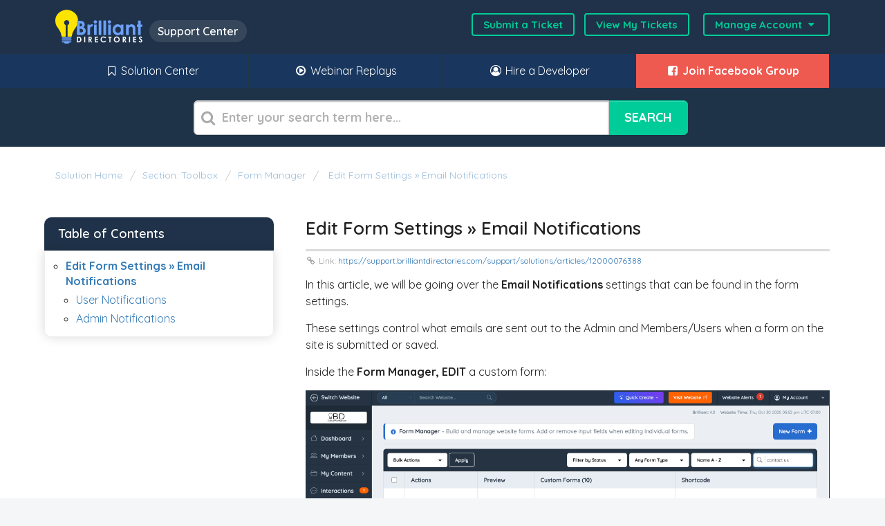

--- FILE ---
content_type: text/html; charset=utf-8
request_url: https://bootstrap.brilliantdirectories.com/support/solutions/articles/12000076388-edit-form-settings-email-notifications
body_size: 16048
content:
<!DOCTYPE html>
       
        <!--[if lt IE 7]><html class="no-js ie6 dew-dsm-theme " lang="en" dir="ltr" data-date-format="non_us"><![endif]-->       
        <!--[if IE 7]><html class="no-js ie7 dew-dsm-theme " lang="en" dir="ltr" data-date-format="non_us"><![endif]-->       
        <!--[if IE 8]><html class="no-js ie8 dew-dsm-theme " lang="en" dir="ltr" data-date-format="non_us"><![endif]-->       
        <!--[if IE 9]><html class="no-js ie9 dew-dsm-theme " lang="en" dir="ltr" data-date-format="non_us"><![endif]-->       
        <!--[if IE 10]><html class="no-js ie10 dew-dsm-theme " lang="en" dir="ltr" data-date-format="non_us"><![endif]-->       
        <!--[if (gt IE 10)|!(IE)]><!--><html class="no-js  dew-dsm-theme " lang="en" dir="ltr" data-date-format="non_us"><!--<![endif]-->
	<head>
		
		<meta name="google-site-verification" content="f32KtrP5vQsWMiWMxIhqeVPbF6AOSyoPPgx6INCRxU8" />

<!-- Google Tag Manager -->
<script>(function(w,d,s,l,i){w[l]=w[l]||[];w[l].push({'gtm.start':
                                                      new Date().getTime(),event:'gtm.js'});var f=d.getElementsByTagName(s)[0],
    j=d.createElement(s),dl=l!='dataLayer'?'&l='+l:'';j.async=true;j.src=
      'https://www.googletagmanager.com/gtm.js?id='+i+dl;f.parentNode.insertBefore(j,f);
                            })(window,document,'script','dataLayer','GTM-5DZTHKJ');</script>
<!-- End Google Tag Manager -->

<!-- Title for the page -->
<title>Edit Form Settings » Email Notifications | Brilliant Directories Documentation | BD Support</title>

<!-- Meta information -->

      <meta charset="utf-8" />
      <meta http-equiv="X-UA-Compatible" content="IE=edge,chrome=1" />
      <meta name="description" content= "" />
      <meta name="author" content= "" />
       <meta property="og:title" content="Edit Form Settings » Email Notifications" />  <meta property="og:url" content="https://bootstrap.brilliantdirectories.com/support/solutions/articles/12000076388-edit-form-settings-email-notifications" />  <meta property="og:description" content=" In this article, we will be going over the Email Notifications settings that can be found in the form settings.     These settings control what emails are sent out to the Admin and Members/Users when a form on the site is submitted or saved.     ..." />  <meta property="og:image" content="https://s3.amazonaws.com/cdn.freshdesk.com/data/helpdesk/attachments/production/5028891355/logo/EA2KxCiHtcWB0PVaSB1EwU7oooQtzQ3jYA.png?X-Amz-Algorithm=AWS4-HMAC-SHA256&amp;amp;X-Amz-Credential=AKIAS6FNSMY2XLZULJPI%2F20251229%2Fus-east-1%2Fs3%2Faws4_request&amp;amp;X-Amz-Date=20251229T185807Z&amp;amp;X-Amz-Expires=604800&amp;amp;X-Amz-SignedHeaders=host&amp;amp;X-Amz-Signature=33f60358b07644b32ac1fe3ee405e38b40b9e5e2ac83cbf279e5a47d51d39585" />  <meta property="og:site_name" content="Brilliant Directories" />  <meta property="og:type" content="article" />  <meta name="twitter:title" content="Edit Form Settings » Email Notifications" />  <meta name="twitter:url" content="https://bootstrap.brilliantdirectories.com/support/solutions/articles/12000076388-edit-form-settings-email-notifications" />  <meta name="twitter:description" content=" In this article, we will be going over the Email Notifications settings that can be found in the form settings.     These settings control what emails are sent out to the Admin and Members/Users when a form on the site is submitted or saved.     ..." />  <meta name="twitter:image" content="https://s3.amazonaws.com/cdn.freshdesk.com/data/helpdesk/attachments/production/5028891355/logo/EA2KxCiHtcWB0PVaSB1EwU7oooQtzQ3jYA.png?X-Amz-Algorithm=AWS4-HMAC-SHA256&amp;amp;X-Amz-Credential=AKIAS6FNSMY2XLZULJPI%2F20251229%2Fus-east-1%2Fs3%2Faws4_request&amp;amp;X-Amz-Date=20251229T185807Z&amp;amp;X-Amz-Expires=604800&amp;amp;X-Amz-SignedHeaders=host&amp;amp;X-Amz-Signature=33f60358b07644b32ac1fe3ee405e38b40b9e5e2ac83cbf279e5a47d51d39585" />  <meta name="twitter:card" content="summary" />  <link rel="canonical" href="https://bootstrap.brilliantdirectories.com/support/solutions/articles/12000076388-edit-form-settings-email-notifications" /> 

<!-- Responsive setting -->
<link rel="apple-touch-icon" href="https://s3.amazonaws.com/cdn.freshdesk.com/data/helpdesk/attachments/production/5028891372/fav_icon/favicon.png" />
        <link rel="apple-touch-icon" sizes="72x72" href="https://s3.amazonaws.com/cdn.freshdesk.com/data/helpdesk/attachments/production/5028891372/fav_icon/favicon.png" />
        <link rel="apple-touch-icon" sizes="114x114" href="https://s3.amazonaws.com/cdn.freshdesk.com/data/helpdesk/attachments/production/5028891372/fav_icon/favicon.png" />
        <link rel="apple-touch-icon" sizes="144x144" href="https://s3.amazonaws.com/cdn.freshdesk.com/data/helpdesk/attachments/production/5028891372/fav_icon/favicon.png" />
        <meta name="viewport" content="width=device-width, initial-scale=1.0, maximum-scale=5.0, user-scalable=yes" /> 

<link href='https://fonts.googleapis.com/css?family=Quicksand:300,400,600,700,800,900' rel='stylesheet' type="text/css">
<link rel="stylesheet" href="https://maxcdn.bootstrapcdn.com/font-awesome/4.7.0/css/font-awesome.min.css" integrity="sha384-wvfXpqpZZVQGK6TAh5PVlGOfQNHSoD2xbE+QkPxCAFlNEevoEH3Sl0sibVcOQVnN" crossorigin="anonymous">

<!-- Fancybox for Image Pop Ups -->
<script src="https://cdn.jsdelivr.net/npm/jquery@3.4.1/dist/jquery.min.js"></script>
<link rel="stylesheet" href="https://cdn.jsdelivr.net/gh/fancyapps/fancybox@3.5.7/dist/jquery.fancybox.min.css" />
<script src="https://cdn.jsdelivr.net/gh/fancyapps/fancybox@3.5.7/dist/jquery.fancybox.min.js"></script>

<!-- Jquery for Table of Contents in Articles -->
<script src="https://code.jquery.com/jquery-3.6.0.min.js"></script>

<!-- We redirect from /support/home to /support/solutions here -->

		
		<!-- Adding meta tag for CSRF token -->
		<meta name="csrf-param" content="authenticity_token" />
<meta name="csrf-token" content="EZeZhajXaGdaZkQBug2GMzPYGdEs7QDCeqyyEVCYpoqZZtjK9/kTL7XiN/mfUlQqaJRDYuVTtxZN9TlK0pupCg==" />
		<!-- End meta tag for CSRF token -->
		
		<!-- Fav icon for portal -->
		<link rel='shortcut icon' href='https://s3.amazonaws.com/cdn.freshdesk.com/data/helpdesk/attachments/production/5028891372/fav_icon/favicon.png' />

		<!-- Base stylesheet -->
 
		<link rel="stylesheet" media="print" href="https://assets7.freshdesk.com/assets/cdn/portal_print-6e04b27f27ab27faab81f917d275d593fa892ce13150854024baaf983b3f4326.css" />
	  		<link rel="stylesheet" media="screen" href="https://assets2.freshdesk.com/assets/cdn/portal_utils-f2a9170fce2711ae2a03e789faa77a7e486ec308a2367d6dead6c9890a756cfa.css" />

		
		<!-- Theme stylesheet -->

		<link href="/support/theme.css?v=4&amp;d=1765176508" media="screen" rel="stylesheet" type="text/css">

		<!-- Google font url if present -->
		<link href='https://fonts.googleapis.com/css?family=Open+Sans:regular,italic,600,700,700italic|Roboto+Condensed:regular,italic,700,700italic' rel='stylesheet' type='text/css' nonce='AUAugHPKWSPIf8G7KNmKPQ=='>

		<!-- Including default portal based script framework at the top -->
		<script src="https://assets7.freshdesk.com/assets/cdn/portal_head_v2-d07ff5985065d4b2f2826fdbbaef7df41eb75e17b915635bf0413a6bc12fd7b7.js"></script>
		<!-- Including syntexhighlighter for portal -->
		<script src="https://assets3.freshdesk.com/assets/cdn/prism-841b9ba9ca7f9e1bc3cdfdd4583524f65913717a3ab77714a45dd2921531a402.js"></script>

		

		<!-- Access portal settings information via javascript -->
		 <script type="text/javascript">     var portal = {"language":"en","name":"Brilliant Directories","contact_info":"","current_page_name":"article_view","current_tab":"solutions","vault_service":{"url":"https://vault-service.freshworks.com/data","max_try":2,"product_name":"fd"},"current_account_id":179049,"preferences":{"bg_color":"#253443","header_color":"#1f3249","help_center_color":"#f5f6f7","footer_color":"#34495e","tab_color":"#19375e","tab_hover_color":"#377ca8","btn_background":"#ffffff","btn_primary_background":"#2ab27b","base_font":"Open Sans","text_color":"#232323","headings_font":"Roboto Condensed","headings_color":"#232323","link_color":"#337ab7","link_color_hover":"#23527c","input_focus_ring_color":"#dddddd","non_responsive":"false"},"image_placeholders":{"spacer":"https://assets2.freshdesk.com/assets/misc/spacer.gif","profile_thumb":"https://assets4.freshdesk.com/assets/misc/profile_blank_thumb-4a7b26415585aebbd79863bd5497100b1ea52bab8df8db7a1aecae4da879fd96.jpg","profile_medium":"https://assets3.freshdesk.com/assets/misc/profile_blank_medium-1dfbfbae68bb67de0258044a99f62e94144f1cc34efeea73e3fb85fe51bc1a2c.jpg"},"falcon_portal_theme":false,"current_object_id":12000076388};     var attachment_size = 20;     var blocked_extensions = "";     var allowed_extensions = "";     var store = { 
        ticket: {},
        portalLaunchParty: {} };    store.portalLaunchParty.ticketFragmentsEnabled = false;    store.pod = "us-east-1";    store.region = "US"; </script> 


			
	</head>
	<body>
            	
		
		
		<div class="page">
	<!---
<div class=clear></div>
<style>
.downtime-banner {
background: #1ea69a!important;
color: #fff;
font-size: 16px;
padding: 10px 10px;
text-align: center;
display: block;
}
</style>
<div class="downtime-banner">IMPORTANT: One of the data centers which hosts our servers is experiencing a general internet connectivity issue.  We are working with the data center towards a resolution and affected sites will be back online as soon as the data center is able to restore connectivity</div>
<div class=clear></div>
--->
<!-- Black Friday Banner 
    <style>
        .holiday-promos-banner{background-color:#000;text-align:center;margin:0}
        .holiday-promos-link{width:100%;display:inline-block}
        .holiday-promos-link img{height:auto;vertical-align: middle;}
        .countdown{width:24%;}
        .main-banner{width:70%;}
        .promos-container {
            max-width: 1400px;
            margin: 0 auto;
        }
        @media screen and (max-width: 900px) {
            .countdown{display:none}
            .main-banner{content:url('https://www.brilliantdirectories.com/wp-content/uploads/2024/11/mobileBFbanner.webp');max-width:100%}
            .main-banner.cyber-week{content:url('https://www.brilliantdirectories.com/wp-content/uploads/2019/12/mobileCWbanner.jpg');max-width:100%}
        }
    </style>
    <div class="holiday-promos-banner">
        <div class="promos-container">
            <a target="_blank" href="https://www.brilliantdirectories.com/2025-black-friday-deals" class="holiday-promos-link">
                <img 
                class="hidden-mobile countdown" 
                src="https://i.countdownmail.com/3su33j.gif" 
                alt="Countdown to Holiday Deals">
                <img 
                class="main-banner" 
                src="https://www.brilliantdirectories.com/wp-content/uploads/2019/11/Black-Friday-Sale-2019-MP-2.jpg?new" 
                alt="Holiday Sale">
            </a>
        </div>
    </div>
-->    
    <!-- Cyber Week Banner
    <style>
        .holiday-promos-banner{background-color:#000;text-align:center;margin:0}
        .holiday-promos-link{width:100%;display:inline-block}
        .holiday-promos-link img{height:auto;vertical-align: middle;}
        .countdown{width:24%;}
        .main-banner{width:70%;}
        .promos-container {
            max-width: 1400px;
            margin: 0 auto;
        }
        @media screen and (max-width: 900px) {
            .countdown{display:none}
            .main-banner{content:url('https://www.brilliantdirectories.com/wp-content/uploads/2024/11/mobileBFbanner.webp');max-width:100%}
            .main-banner.cyber-week{content:url('https://www.brilliantdirectories.com/wp-content/uploads/2019/12/mobileCWbanner.jpg');max-width:100%}
        }
    </style>
    <div class="holiday-promos-banner">
        <div class="promos-container">
            <a target="_blank" href="https://www.brilliantdirectories.com/cyber-week-deals" class="holiday-promos-link">
                <img 
                class="hidden-mobile countdown" 
                src="http://i.countdownmail.com/3t5zl7.gif" 
                alt="Countdown to Holiday Deals">
                <img 
                class="main-banner cyber-week" 
                src="https://www.brilliantdirectories.com/wp-content/uploads/2019/12/Cyber-Monday-2019-Horizontal-Banner.jpg?new" 
                alt="Holiday Sale">
            </a>
        </div>
    </div>  --> 

<!-- Enable When Updating ChatBase to Hide Extra Text
<style>
.article-footer-content, img, iframe, #chatbase-message-bubbles, #chatbase-bubble-button, .banner, .page-tabs, .help-center.rounded-6, .breadcrumb, .sidebar.content.rounded-6, .footer.rounded-6 {
  display: none!important;
}
</style>
 --> 


<header class="banner">
  <div class="banner-wrapper">
    <div class="banner-title">
      <a href="/support/solutions" style="float: left;margin-right:10px;">
        <img src="https://www.brilliantdirectories.com/wp-content/uploads/2019/06/brilliant-directories-logo.svg">
      </a>
      <span class="ellipsis heading">Support Center</span>
    </div>
    <nav class="banner-nav">
      <a target="_blank" href="https://ww2.managemydirectory.com/admin/websiteDashboard.php?view=tickets&action=new">Submit a Ticket</a>
      <a target="_blank" href="https://ww2.managemydirectory.com/admin/websiteDashboard.php?view=tickets">View My Tickets</a>        
      <div class="action-links-container">
        Manage Account 
        <i class="fa fa-caret-down fa-fw" aria-hidden="true"></i>
        <div class="action-links">
           <div class="welcome">Welcome <b></b> </div>  <b><a href="/support/login"><b>Login</b></a></b> &nbsp;<b><a href="/support/signup"><b>Sign up</b></a></b>                  
        </div>
      </div>              
    </nav>
  </div>
</header>
<nav class="page-tabs" >
  
  <a data-toggle-dom="#header-tabs" href="#" data-animated="true" class="mobile-icon-nav-menu show-in-mobile"></a>
  <div class="nav-link" id="header-tabs">
    <a href="#"></a>
    <a href="/support/solutions">
      <i class="fa fa-bookmark-o fa-fw"></i>
      Solution Center
    </a>
    <a href="https://www.brilliantdirectories.com/blog/category/webinar-wednesday-replays" target="_blank"><i class="fa fa-play-circle-o fa-fw"></i> Webinar Replays</a>
    <a href="https://marketplace.brilliantdirectories.com/search_results" target="_blank"><i class="fa fa-user-circle-o fa-fw"></i> Hire a Developer</a>
    <a href="https://www.facebook.com/groups/BrilliantDirectories/" target="_blank" style="background:#ee5950;font-weight:bold;"><i class="fa fa-facebook-square fa-fw"></i> Join Facebook Group</a>
    
  </div>
  
</nav>

	
	<!-- Search and page links for the page -->
	
		<section class="help-center rounded-6">	
			<div class="hc-search">
				<div class="hc-search-c">
					<h2 class="heading hide-in-mobile">What Do You Need Help With?</h2>
					<form class="hc-search-form print--remove" autocomplete="off" action="/support/search/solutions" id="hc-search-form" data-csrf-ignore="true">
	<div class="hc-search-input">
	<label for="support-search-input" class="hide">Enter your search term here...</label>
		<input placeholder="Enter your search term here..." type="text"
			name="term" class="special" value=""
            rel="page-search" data-max-matches="10" id="support-search-input">
	</div>
	<div class="hc-search-button">
		<button class="btn btn-primary" aria-label="Search" type="submit" autocomplete="off">
			<i class="mobile-icon-search hide-tablet"></i>
			<span class="hide-in-mobile">
				Search
			</span>
		</button>
	</div>
</form>
				</div>
			</div>
		</section>
	

	<!-- Notification Messages -->
	 <div class="alert alert-with-close notice hide" id="noticeajax"></div> 

	<div class="c-wrapper">		
		<div class="bread-links" style="padding: 30px 3em 0;">
  <div class="breadcrumb">
    <a href="/support/solutions"> Solution home </a>
    <a href="/support/solutions/12000001521">Section: Toolbox</a>
    <a href="/support/solutions/folders/12000005710">Form Manager</a>
    <a title="Edit Form Settings » Email Notifications" href="https://support.brilliantdirectories.com/support/solutions/articles/12000076388-edit-form-settings-email-notifications">
        Edit Form Settings » Email Notifications
      </a>
  </div>
</div>
<section class="main content rounded-6 min-height-on-desktop" id="article-show-12000076388">
  <b class="page-stamp page-stamp-article">
    <b class="icon-page-article"></b>
  </b>
  <article class="article-body" id="article-body" rel="image-enlarge">
    <h1 class="post-title heading">
      Edit Form Settings » Email Notifications  
    </h1> 
    <p class="the-article-link">
      <small>
        <i class="fa fa-link fa-fw" aria-hidden="true"></i>
        Link:
        
        <a title="Edit Form Settings » Email Notifications" href="https://support.brilliantdirectories.com/support/solutions/articles/12000076388">
          https://support.brilliantdirectories.com/support/solutions/articles/12000076388
        </a>
      </small>
    </p>
    <p data-identifyelement="485" dir="ltr">In this article, we will be going over the<strong data-identifyelement="486">&nbsp;Email Notifications</strong> settings that can be found in the form settings.</p><p data-identifyelement="485" dir="ltr"><br data-identifyelement="487"></p><p data-identifyelement="485" dir="ltr">These settings control what emails are sent out to the Admin and Members/Users when a form on the site is submitted or saved.</p><p data-identifyelement="485" dir="ltr"><br data-identifyelement="488"></p><p data-identifyelement="485" dir="ltr">Inside the <strong data-identifyelement="489" dir="ltr">Form Manager,</strong> <strong data-identifyelement="490" dir="ltr">EDIT&nbsp;</strong>a custom form:</p><p data-identifyelement="485" dir="ltr"><br data-identifyelement="491"></p><p data-identifyelement="485" dir="ltr" style="margin-left: 20px;"><img src="https://s3.amazonaws.com/cdn.freshdesk.com/data/helpdesk/attachments/production/12169819389/original/ZNVkHxUPiUSWKIo38h71C71cz5uS8RocxA.png?1761872108" style="width: auto; max-width: 100%;" class="fr-fic fr-fil fr-dib" data-attachment="[object Object]" data-id="12169819389"></p><p data-identifyelement="471" dir="ltr"><strong><br data-identifyelement="493"></strong></p><p data-identifyelement="471"><br data-identifyelement="494"></p><p data-identifyelement="471" dir="ltr">The option to edit the Email Notifications only appears in custom forms.&nbsp;</p><p data-identifyelement="471" dir="ltr"><strong>See</strong>: <a href="https://bootstrap.brilliantdirectories.com/support/solutions/articles/12000078290" rel="noreferrer" target="_blank"><strong>How To Customize A Form</strong></a><strong><br data-identifyelement="493"></strong></p><p data-identifyelement="471" dir="ltr"><br></p><p data-identifyelement="471" dir="ltr">When the form opens, select "<strong data-identifyelement="495">EDIT FORM SETTINGS</strong>":</p><p data-identifyelement="471"><br data-identifyelement="496"></p><p data-identifyelement="471" style="margin-left: 20px;"><img src="https://s3.amazonaws.com/cdn.freshdesk.com/data/helpdesk/attachments/production/12127523521/original/AAmQdphzvppPk0NLTMaD89hb1B7bxhCX0Q.png?1687875253" style="width: auto;" class="fr-fic fr-fil fr-dib" data-attachment="[object Object]" data-id="12127523521" data-identifyelement="497"></p><p data-identifyelement="471" style="margin-left: 20px;"><br data-identifyelement="472"></p><p data-identifyelement="473" style="margin-left: 20px;"><img src="https://s3.amazonaws.com/cdn.freshdesk.com/data/helpdesk/attachments/production/12090917390/original/-3wAFbzXR67fj19jAmHZMCrTITjk6fCyLw.png?1617669449" style="width: auto;" class="fr-fic fr-fil fr-dib" data-attachment="[object Object]" data-id="12090917390" data-identifyelement="486"></p><p data-identifyelement="475"><br data-identifyelement="487"></p><p data-identifyelement="475"><br data-identifyelement="488"></p><h2 data-identifyelement="475" dir="ltr"><strong data-identifyelement="489" dir="ltr">User Notifications</strong></h2><p data-identifyelement="475" style="margin-left: 20px;"><img src="https://s3.amazonaws.com/cdn.freshdesk.com/data/helpdesk/attachments/production/12127525838/original/sUo3lpPCKeOUX1845Xi88XA23dHaQIO1BA.png?1687876976" style="width: auto;" class="fr-fic fr-fil fr-dib" data-attachment="[object Object]" data-id="12127525838" data-identifyelement="498"></p><p data-identifyelement="475"><br data-identifyelement="476"></p><p data-identifyelement="490" dir="ltr"><strong data-identifyelement="499">Email User After Submission</strong></p><p data-identifyelement="492" dir="ltr"><br data-identifyelement="493"></p><p data-identifyelement="494" dir="ltr" style="margin-left: 20px;">If enabled, an email will be sent to the user after submitting the form.</p><p data-identifyelement="495" dir="ltr" style="margin-left: 20px;"><br data-identifyelement="496"></p><p data-identifyelement="497" dir="ltr" style="margin-left: 20px;">This will only work if the following field is added to the form, which comes by default in the Contact Us, Coming Soon, and Report This Post (add-on) forms.<br data-identifyelement="498"><br data-identifyelement="546"><strong data-identifyelement="547" dir="ltr">Variable:&nbsp;</strong><em data-identifyelement="548">inquiry_email</em></p><p data-identifyelement="501" dir="ltr" style="margin-left: 20px;"><br data-identifyelement="550"></p><p data-identifyelement="502" dir="ltr" style="margin-left: 40px;"><img src="https://s3.amazonaws.com/cdn.freshdesk.com/data/helpdesk/attachments/production/12090917631/original/UgsYHq9Q1Tfn7HW3Zsp0Q2pDSXcu9-W8eA.png?1617669988" style="width: 415px;" class="fr-fic fr-fil fr-dib" data-attachment="[object Object]" data-id="12090917631" data-identifyelement="503"><br data-identifyelement="500"><em data-identifyelement="501" style="box-sizing: border-box; font-style: italic; color: rgb(0, 0, 0); font-family: -apple-system, BlinkMacSystemFont, &quot;Segoe UI&quot;, Roboto, &quot;Helvetica Neue&quot;, Arial, sans-serif; font-size: 13px; font-variant-ligatures: normal; font-variant-caps: normal; font-weight: 400; letter-spacing: normal; orphans: 2; text-align: left; text-indent: 0px; text-transform: none; widows: 2; word-spacing: 0px; -webkit-text-stroke-width: 0px; white-space: normal;  text-decoration-thickness: initial; text-decoration-style: initial; text-decoration-color: initial;">** This field is not necessary for Listing (Contact Details, Additional Details, About) or Post Type (Properties, Articles, Classifieds, etc) forms. The reason is that the member does not need an email notification if they just filled out the form for a post they want to publish. **</em></p><p data-identifyelement="504" dir="ltr" style="margin-left: 20px;"><br data-identifyelement="551"><br data-identifyelement="558">The Admin of the site would be the only one that needs the notification that the form has been filled out. The setting for this is explained below.<br data-identifyelement="506"><br data-identifyelement="560">The Newsletter and Get Matched forms will automatically send out emails to the submitter, this is hardcoded in the system code.<br data-identifyelement="507"><br data-identifyelement="562">The Get Matched form also has its own notification settings:</p><p data-identifyelement="511" dir="ltr" style="margin-left: 20px;"><br data-identifyelement="502"></p><p data-identifyelement="511" dir="ltr" style="margin-left: 40px;"><a data-identifyelement="565" href="https://bootstrap.brilliantdirectories.com/en/support/solutions/articles/12000008054-leads-%C2%BB-lead-settings-%C2%BB-receiving-direct-leads-settings" rel="noopener noreferrer" target="_blank">Leads » Lead Settings » Receiving Direct Leads Settings</a><br data-identifyelement="509"><br data-identifyelement="567"><a data-identifyelement="568" href="https://bootstrap.brilliantdirectories.com/en/support/solutions/articles/12000030821-lead-settings-%C2%BB-receiving-indirect-leads-automatic-lead-matching-" rel="noopener noreferrer" target="_blank">Lead Settings » Receiving Indirect Leads (Automatic Lead Matching)</a><br data-identifyelement="510"><br data-identifyelement="570"><a data-identifyelement="571" href="https://bootstrap.brilliantdirectories.com/en/support/solutions/articles/12000008056-leads-%C2%BB-lead-settings-%C2%BB-additional-notifications-settings" rel="noopener noreferrer" target="_blank">Leads » Lead Settings » Additional Notifications Settings</a></p><p data-identifyelement="511" dir="ltr"><br data-identifyelement="512"></p><p data-identifyelement="513" dir="ltr"><br data-identifyelement="503"><strong data-identifyelement="504">Email Template to Send</strong></p><p data-identifyelement="515" dir="ltr"><br data-identifyelement="516"></p><p data-identifyelement="517" dir="ltr" style="margin-left: 20px;">If the <strong data-identifyelement="518">Email User After Submission</strong> setting is enabled, the template will be sent out and can be chosen in this area.</p><p data-identifyelement="519" dir="ltr" style="margin-left: 20px;"><br data-identifyelement="520"></p><p data-identifyelement="521" dir="ltr" style="margin-left: 40px;"><a data-identifyelement="579" href="https://bootstrap.brilliantdirectories.com/en/support/solutions/articles/12000003538--how-to-edit-email-templates" rel="noopener noreferrer" target="_blank">How to Edit Email Templates</a><br data-identifyelement="522"><br data-identifyelement="581"><a data-identifyelement="582" href="https://bootstrap.brilliantdirectories.com/en/support/solutions/articles/12000045575-emails-%C2%BB-email-templates-%C2%BB-new-email-template" rel="noopener noreferrer" target="_blank">Emails » Email Templates » New Email Template</a></p><p data-identifyelement="523" dir="ltr"><br data-identifyelement="524"></p><p data-identifyelement="525" dir="ltr"><br data-identifyelement="505"></p><h2 data-identifyelement="525" dir="ltr"><strong data-identifyelement="526" dir="ltr">Admin Notifications</strong></h2><p data-identifyelement="527" dir="ltr" style="margin-left: 20px;"><img src="https://s3.amazonaws.com/cdn.freshdesk.com/data/helpdesk/attachments/production/12127525959/original/N0DpHRnUDeOm-e5tmbPE_MESWZ--j9bnpg.png?1687877070" style="width: auto;" class="fr-fic fr-fil fr-dib" data-attachment="[object Object]" data-id="12127525959" data-identifyelement="506"></p><p data-identifyelement="527" dir="ltr"><br data-identifyelement="507"></p><p data-identifyelement="527" dir="ltr"><br data-identifyelement="528"></p><p data-identifyelement="529" dir="ltr"><strong data-identifyelement="508" dir="ltr">Email Website Admin After Submission</strong></p><p data-identifyelement="531" dir="ltr"><br data-identifyelement="532"></p><p data-identifyelement="533" dir="ltr" style="margin-left: 20px;">If enabled, an email will be sent to the email addresses specified.</p><p data-identifyelement="534" dir="ltr"><br data-identifyelement="535"></p><p data-identifyelement="536" dir="ltr"><strong data-identifyelement="509">Email Template to Send</strong></p><p data-identifyelement="538"><br data-identifyelement="539"></p><p data-identifyelement="540" dir="ltr" style="margin-left: 20px;">If the <strong data-identifyelement="541">Email Website Admin After Submission</strong> setting is enabled, the template that will be sent out can be chosen in this area.</p><p data-identifyelement="542" dir="ltr" style="margin-left: 20px;"><br data-identifyelement="543"></p><p data-identifyelement="544" dir="ltr" style="margin-left: 40px;"><a data-identifyelement="579" href="https://bootstrap.brilliantdirectories.com/en/support/solutions/articles/12000003538--how-to-edit-email-templates" rel="noopener noreferrer" target="_blank">How to Edit Email Templates</a><br data-identifyelement="545"><br data-identifyelement="581"><a data-identifyelement="582" href="https://bootstrap.brilliantdirectories.com/en/support/solutions/articles/12000045575-emails-%C2%BB-email-templates-%C2%BB-new-email-template" rel="noopener noreferrer" target="_blank">Emails » Email Templates » New Email Template</a></p><p data-identifyelement="546" dir="ltr" style="margin-left: 20px;"><br data-identifyelement="547"></p><p data-identifyelement="548" dir="ltr" style="margin-left: 20px;"><strong data-identifyelement="549">Important Note</strong>: If the <strong data-identifyelement="550">Email Website Admin After Submission</strong> setting above is enabled and If no email template is selected in this section, the system will send out the <strong data-identifyelement="551">contact-us</strong> email template.</p><p data-identifyelement="552" dir="ltr"><br data-identifyelement="553"></p><p data-identifyelement="510"><strong data-identifyelement="511">Enter Admin Email Addresses to Notify</strong></p><p data-identifyelement="556" dir="ltr"><br data-identifyelement="557"></p><p data-identifyelement="558" dir="ltr" style="margin-left: 20px;">This is where the admin can decide which email addresses will receive the Admin Notifications. Up to 5 email addresses can be added to this section. Make sure to click Tab, Enter, Spacebar, or Comma after every entry to insert the value.</p><p data-identifyelement="558" dir="ltr" style="margin-left: 20px;"><br></p>
  </article>
  
  <hr />
  
  <div class="article-footer-content">
    <p style="margin-top:20px;">
      For additional assistance:
      <br>Email support@brilliantdirectories.com 
      or create a ticket 
      <a target="_blank" href="https://ww2.managemydirectory.com/admin/websiteDashboard.php?view=tickets&action=new"><b>Inside Your Account Dashboard</b></a>.
    </p>
    <hr />
    <a style="display:block;width:100%;text-align:center;" href="https://marketplace.brilliantdirectories.com" target="_blank"><img src="https://www.brilliantdirectories.com/wp-content/uploads/2016/11/marketplacebannertest6.jpg"></a>
    <hr />
    <p class="article-vote" id="voting-container" 
											data-user-id="" 
											data-article-id="12000076388"
											data-language="en">
										Was this article helpful and accurate?<span data-href="/support/solutions/articles/12000076388/thumbs_up" class="vote-up a-link" id="article_thumbs_up" 
									data-remote="true" data-method="put" data-update="#voting-container" 
									data-user-id=""
									data-article-id="12000076388"
									data-language="en"
									data-update-with-message="Glad we could be helpful. Thanks for the feedback.">
								Yes</span><span class="vote-down-container"><span data-href="/support/solutions/articles/12000076388/thumbs_down" class="vote-down a-link" id="article_thumbs_down" 
									data-remote="true" data-method="put" data-update="#vote-feedback-form" 
									data-user-id=""
									data-article-id="12000076388"
									data-language="en"
									data-hide-dom="#voting-container" data-show-dom="#vote-feedback-container">
								No</span></span></p><a class="hide a-link" id="vote-feedback-form-link" data-hide-dom="#vote-feedback-form-link" data-show-dom="#vote-feedback-container">Send feedback</a><div id="vote-feedback-container"class="hide">	<div class="lead">Sorry we couldn't be helpful. Help us improve this article with your feedback.</div>	<div id="vote-feedback-form">		<div class="sloading loading-small loading-block"></div>	</div></div>
    <hr />
  </div>
</section>
<section class="sidebar content rounded-6">
  <div id="related_articles"><div class="cs-g-c"><section class="article-list"><h3 class="list-lead">Related Articles</h3><ul rel="remote" 
			data-remote-url="/support/search/articles/12000076388/related_articles?container=related_articles&limit=3" 
			id="related-article-list"></ul></section></div></div>
</section>
<style>
  .sidebar.content.rounded-6{position:sticky;top:100px}
  .main{float:right;margin:10px 0 0;padding-left:0}
  .sidebar.content{float:left;margin-right:0;padding:20px 2em}
  .article-body{overflow-x:visible}
  .copy-link-to-section{position:relative;margin-top:5px;display:inline-block;left:-20px;top:23px;z-index:1;font-size:14px;white-space:nowrap}
  #article-body > .copy-link-to-section:first-of-type{display:none}
  .the-article-link{margin-top:-15px!important;line-height:.9em!important}
</style>
	</div>

	
<footer class="footer rounded-6"></footer>


<!-- Black Friday Banner 
	<style>
		.holiday-promos-banner{background-color:#000;text-align:center;margin:0}
		.holiday-promos-link{width:100%;display:inline-block}
		.holiday-promos-link img{height:auto;vertical-align: middle;}
		.countdown{width:24%;}
		.main-banner{width:70%;}
		.promos-container {
			max-width: 1400px;
			margin: 0 auto;
		}
		@media screen and (max-width: 900px) {
			.countdown{display:none}
			.main-banner{content:url('https://www.brilliantdirectories.com/wp-content/uploads/2024/11/mobileBFbanner.webp');max-width:100%}
			.main-banner.cyber-week{content:url('https://www.brilliantdirectories.com/wp-content/uploads/2019/12/mobileCWbanner.jpg');max-width:100%}
		}
	</style>
	<div class="holiday-promos-banner" style="margin-top: -30px;">
		<div class="promos-container">
			<a target="_blank" href="https://www.brilliantdirectories.com/2024-black-friday-deals" class="holiday-promos-link">
				<img 
				class="hidden-mobile countdown" 
				src="https://i.countdownmail.com/3su33j.gif" 
				alt="Countdown to Holiday Deals">
				<img 
				class="main-banner" 
				src="https://www.brilliantdirectories.com/wp-content/uploads/2019/11/Black-Friday-Sale-2019-MP-2.jpg?new" 
				alt="Holiday Sale">
			</a>
		</div>
	</div>
-->	
	<!-- Cyber Week Banner
	<style>
		.holiday-promos-banner{background-color:#000;text-align:center;margin:0}
		.holiday-promos-link{width:100%;display:inline-block}
		.holiday-promos-link img{height:auto;vertical-align: middle;}
		.countdown{width:24%;}
		.main-banner{width:70%;}
		.promos-container {
			max-width: 1400px;
			margin: 0 auto;
		}
		@media screen and (max-width: 900px) {
			.countdown{display:none}
			.main-banner{content:url('https://www.brilliantdirectories.com/wp-content/uploads/2024/11/mobileBFbanner.webp');max-width:100%}
			.main-banner.cyber-week{content:url('https://www.brilliantdirectories.com/wp-content/uploads/2019/12/mobileCWbanner.jpg');max-width:100%}
		}
	</style>
	<div class="holiday-promos-banner" style="margin-top: -30px;">
		<div class="promos-container">
			<a target="_blank" href="https://www.brilliantdirectories.com/cyber-week-deals" class="holiday-promos-link">
				<img 
				class="hidden-mobile countdown" 
				src="http://i.countdownmail.com/3t5zl7.gif" 
				alt="Countdown to Holiday Deals">
				<img 
				class="main-banner cyber-week" 
				src="https://www.brilliantdirectories.com/wp-content/uploads/2019/12/Cyber-Monday-2019-Horizontal-Banner.jpg?new" 
				alt="Holiday Sale">
			</a>
		</div>
	</div> -->

<!-- Google Tag Manager (noscript) -->
<noscript><iframe src="https://www.googletagmanager.com/ns.html?id=GTM-5DZTHKJ"
  height="0" width="0" style="display:none;visibility:hidden"></iframe></noscript>

<!-- Google Code for Analytics -->
<script>
  (function(i,s,o,g,r,a,m){i['GoogleAnalyticsObject']=r;i[r]=i[r]||function(){
    (i[r].q=i[r].q||[]).push(arguments)},i[r].l=1*new Date();a=s.createElement(o),
      m=s.getElementsByTagName(o)[0];a.async=1;a.src=g;m.parentNode.insertBefore(a,m)
                          })(window,document,'script','https://www.google-analytics.com/analytics.js','ga');
  ga('create', 'UA-37136294-3', 'auto');
  ga('send', 'pageview');
</script>

<!-- Fancybox for Image Pop Ups -->
<script type='text/javascript'>
  jQuery("#article-body img").each(function () {
    if ( jQuery(this).hasClass("gallery") ) {
      jQuery(this).wrap(jQuery('<a/>', {
        href: jQuery(this).attr('src')
      }).attr('data-fancybox', 'gallery'));
    }
    else {
      jQuery(this).wrap(jQuery('<a/>', {
        href: jQuery(this).attr('src')
      }).attr('data-fancybox', ''));
    }
  });
</script>

<script>
  window.chatbaseConfig = {
    chatbotId: "VNWEX58dEChWGRQzplHiz",
  }
</script>
<script
src="https://www.chatbase.co/embed.min.js"
id="VNWEX58dEChWGRQzplHiz"
defer>
</script>
<!-- Table of Contents -->
<script>
  document.addEventListener('DOMContentLoaded', function() {
    let targetArticle = document.querySelector('article.article-body');
    let baseUrl = window.location.origin + window.location.pathname;
    
    if (targetArticle) {
      function generateId(text) {
        return "section-" + text.trim().toLowerCase().replace(/\s+/g, '-').replace(/[^a-z0-9\-]/g, '');
      }
      
      let idMap = {};
      
      let headings = targetArticle.querySelectorAll('h1, h2, h3, h4, h5, h6');
      headings.forEach(heading => {
                       if (heading.textContent.trim()) {
        let idValue = generateId(heading.textContent);
        
        while (idMap[idValue]) {
          let parentId = heading.closest("h1, h2, h3, h4, h5, h6")?.id;
              if (parentId) {
              idValue = idValue + '-' + parentId;
              } else {
              idValue = idValue + '-1';
              }
              }
              
              idMap[idValue] = true;
              heading.id = idValue;
              
              let linkIcon = document.createElement('a');
              linkIcon.innerHTML = '<i class="fa fa-link" aria-hidden="true"></i>';
              linkIcon.href = '#' + heading.id;
              linkIcon.title = "Copy Section Link";
              linkIcon.className = "copy-link-to-section";        
              linkIcon.addEventListener('click', function(e) {
              e.preventDefault();
              navigator.clipboard.writeText(baseUrl + '#' + heading.id).then(function() {
              let tooltip = document.createElement('span');
              tooltip.textContent = "Copied!";
              tooltip.className = "copied-tooltip";
              linkIcon.appendChild(tooltip);
              setTimeout(function() {
              linkIcon.removeChild(tooltip);
              }, 1000);
              });
              });
              heading.insertAdjacentElement('beforebegin', linkIcon);
              }
              });
              
              let toc = document.createElement('div');
              toc.className = 'table-of-contents';
              toc.innerHTML = '<h2>Table of Contents</h2>';
              
              let list = document.createElement('ul');
              toc.appendChild(list);
              
              let tocJSONLDItems = [];
              let faqJSONLDItems = [];
              
              headings.forEach(heading => {
              if (heading.textContent.trim() !== "") { // Exclude empty/null headings
              let tagNumber = parseInt(heading.tagName.substr(1));
              
              let item = document.createElement('li');
              item.className = heading.tagName.toLowerCase();
              item.style.marginLeft = (tagNumber - 1) * 15 + 'px';
              
              let link = document.createElement('a');
              link.href = '#' + heading.id;
              link.textContent = heading.textContent;
              link.addEventListener('click', function(e) {
              e.preventDefault();
              let targetId = this.getAttribute('href');
              let targetTop = document.querySelector(targetId).getBoundingClientRect().top + window.scrollY - 110;
              window.scrollTo({
              top: targetTop,
              behavior: 'smooth'
        });
      });
      
      item.appendChild(link);
      list.appendChild(item);
      
      tocJSONLDItems.push({
        "@type": "ListItem",
        "position": tocJSONLDItems.length + 1,
        "url": baseUrl + '#' + heading.id,
        "name": heading.textContent
      });
      
      let nextSibling = heading.nextElementSibling;
      let answerText = '';
      
      while (nextSibling && !/^H[1-6]$/i.test(nextSibling.tagName)) {
        answerText += nextSibling.textContent;
        nextSibling = nextSibling.nextElementSibling;
      }
      
      faqJSONLDItems.push({
        "@type": "Question",
        "name": heading.textContent,
        "acceptedAnswer": {
          "@type": "Answer",
          "text": answerText.trim().replace(/"/g, '\"').replace(/'/g, "\'")
        },
        "url": baseUrl + '#' + heading.id
      });
    }
  });
  
  let sidebar = document.querySelector('.sidebar');
  if (sidebar) {
    sidebar.insertBefore(toc, sidebar.firstChild);
  }
  
  let scriptElement = document.createElement('script');
  scriptElement.type = 'application/ld+json';
  
  let jsonData = {
    "@context": "https://schema.org",
    "@graph": [
      {
        "@type": "ItemList",
        "itemListElement": tocJSONLDItems
      },
      {
        "@type": "FAQPage",
        "mainEntity": faqJSONLDItems
      }
    ]
  };
  
  scriptElement.textContent = JSON.stringify(jsonData);
  targetArticle.appendChild(scriptElement);
  }
  });
</script>
<!-- Clean Up Article Spacing -->
<script>
  document.addEventListener('DOMContentLoaded', function() {
    const articleBody = document.getElementById('article-body');
    
    function trimNbspAndSpaces(str) {
      let regexStart = /^(&nbsp;|\s)+/g;
      let regexEnd = /(&nbsp;|\s)+$/g;
      return str.replace(regexStart, '').replace(regexEnd, '');
    }
    
    articleBody.querySelectorAll('p, div, span, font, li').forEach(function(element) {
      element.innerHTML = trimNbspAndSpaces(element.innerHTML);
    });
    
    function isEmptyOrBreak(element) {
      if (element.querySelector('iframe')) { // If the element contains an iframe, return false
        return false;
      }
      if (!element.textContent.trim() || element.innerHTML === '<br>') {
        if (element.querySelector('img')) {
          return false;
        }
        return true;
      }
      return false;
    }
    
    function handleBreaks(element) {
      let breaks = element.querySelectorAll('br');
      let consecutiveBreaks = 0;
      
      breaks.forEach((br, index) => {
                     if (index < breaks.length - 1 && breaks[index].nextSibling === breaks[index + 1]) {
        consecutiveBreaks++;
        
        if (element.matches('pre, blockquote')) {
          if (consecutiveBreaks >= 2) {
            br.remove();
          }
        } else {
          br.remove();
        }
      } else {
        consecutiveBreaks = 0;
      }
    });
  }
                            
                            let isFirstH1 = true;
                            
                            const elementsToRemove = articleBody.querySelectorAll('p, div, h1, h2, h3, h4, h5, h6, span, font, li, pre, blockquote');
  elementsToRemove.forEach(element => {
                           
                           if (element.hasAttribute('style')) {
    let styleContent = element.getAttribute('style');
    let colorMatch = styleContent.match(/color:\s*[^;]+;/i);
    if (colorMatch) {
      element.setAttribute('style', colorMatch[0]);
    } else {
      element.removeAttribute('style');
    }
  }
  
  if (element.firstChild && element.firstChild.nodeName === 'BR') {
    element.firstChild.remove();
  }
  
  handleBreaks(element);
  
  ['p', 'div', 'span', 'font', 'li'].forEach(tag => {
                                             articleBody.querySelectorAll(tag).forEach(el => {
                                                                                       if (isEmptyOrBreak(el)) {
    el.remove();
  }
  });
  });
  
  if (element.tagName === 'H1') {
    if (isFirstH1) {
      isFirstH1 = false;
    } else {
      const newElement = document.createElement('h2');
      newElement.innerHTML = element.innerHTML;
      for(let i = 0; i < element.attributes.length; i++) {
        const attr = element.attributes[i];
        newElement.setAttribute(attr.name, attr.value);
      }
      element.replaceWith(newElement);
    }
  }
  });
  });
</script>
<!-- Convert Relative URLs to Absolute -->
<script>
  $(document).ready(function(){
    $('#article-body a').each(function(){
      var link = $(this);
      var href = link.attr('href');
      
      // Check if the URL is relative
      // A relative URL doesn't start with 'http://' or 'https://'
      // It might start with '/' (root relative) or './' or '../' (path relative)
      if (href && !href.match(/^https?:\/\//) && (href.startsWith('/') || href.startsWith('./') || href.startsWith('../'))) {
        // Convert to absolute URL
        href = 'https://support.brilliantdirectories.com' + href;
        link.attr('href', href);
      }
    });
});
</script>
<script>
// Function to modify relative links and point to support.brilliantdirectories.com
function modifyLinks() {
    var articleBody = document.getElementById('article-body');
    var links = articleBody.querySelectorAll('a[href]');

    links.forEach(function(link) {
        // Skip links with class .copy-link-to-section
        if (link.classList.contains('copy-link-to-section')) {
            return;
        }

        var href = link.getAttribute('href');

        if (href && !href.match(/^http[s]?:\/\//) && !href.startsWith('//')) {
            if (!href.startsWith('/')) {
                href = '/' + href;
            }
            link.setAttribute('href', 'https://support.brilliantdirectories.com' + href);
        }

        if (href && href.startsWith('https://bootstrap.brilliantdirectories.com')) {
            href = href.replace('https://bootstrap.brilliantdirectories.com', 'https://support.brilliantdirectories.com');
            link.setAttribute('href', href);
        }
    });
}

// Function to check for links and call modifyLinks
function checkForLinksAndModify() {
    var articleBody = document.getElementById('article-body');
    if (articleBody && articleBody.querySelector('a[href]')) {
        modifyLinks();
    } else {
        setTimeout(checkForLinksAndModify, 500); // Check again after 500ms
    }
}

// Start the checking process once the DOM is fully loaded
document.addEventListener('DOMContentLoaded', function() {
    checkForLinksAndModify();
});
</script>



</div>



			<script src="https://assets6.freshdesk.com/assets/cdn/portal_bottom-0fe88ce7f44d512c644a48fda3390ae66247caeea647e04d017015099f25db87.js"></script>

		<script src="https://assets4.freshdesk.com/assets/cdn/redactor-642f8cbfacb4c2762350a557838bbfaadec878d0d24e9a0d8dfe90b2533f0e5d.js"></script> 
		<script src="https://assets3.freshdesk.com/assets/cdn/lang/en-4a75f878b88f0e355c2d9c4c8856e16e0e8e74807c9787aaba7ef13f18c8d691.js"></script>
		<!-- for i18n-js translations -->
  		<script src="https://assets7.freshdesk.com/assets/cdn/i18n/portal/en-7dc3290616af9ea64cf8f4a01e81b2013d3f08333acedba4871235237937ee05.js"></script>
		<!-- Including default portal based script at the bottom -->
		<script nonce="AUAugHPKWSPIf8G7KNmKPQ==">
//<![CDATA[
	
	jQuery(document).ready(function() {
					
		// Setting the locale for moment js
		moment.lang('en');

		var validation_meassages = {"required":"This field is required.","remote":"Please fix this field.","email":"Please enter a valid email address.","url":"Please enter a valid URL.","date":"Please enter a valid date.","dateISO":"Please enter a valid date ( ISO ).","number":"Please enter a valid number.","digits":"Please enter only digits.","creditcard":"Please enter a valid credit card number.","equalTo":"Please enter the same value again.","two_decimal_place_warning":"Value cannot have more than 2 decimal digits","select2_minimum_limit":"Please type %{char_count} or more letters","select2_maximum_limit":"You can only select %{limit} %{container}","maxlength":"Please enter no more than {0} characters.","minlength":"Please enter at least {0} characters.","rangelength":"Please enter a value between {0} and {1} characters long.","range":"Please enter a value between {0} and {1}.","max":"Please enter a value less than or equal to {0}.","min":"Please enter a value greater than or equal to {0}.","select2_maximum_limit_jq":"You can only select {0} {1}","facebook_limit_exceed":"Your Facebook reply was over 8000 characters. You'll have to be more clever.","messenger_limit_exceeded":"Oops! You have exceeded Messenger Platform's character limit. Please modify your response.","not_equal_to":"This element should not be equal to","email_address_invalid":"One or more email addresses are invalid.","twitter_limit_exceed":"Oops! You have exceeded Twitter's character limit. You'll have to modify your response.","password_does_not_match":"The passwords don't match. Please try again.","valid_hours":"Please enter a valid hours.","reply_limit_exceed":"Your reply was over 2000 characters. You'll have to be more clever.","url_format":"Invalid URL format","url_without_slash":"Please enter a valid URL without '/'","link_back_url":"Please enter a valid linkback URL","requester_validation":"Please enter a valid requester details or <a href=\"#\" id=\"add_requester_btn_proxy\">add new requester.</a>","agent_validation":"Please enter valid agent details","email_or_phone":"Please enter a Email or Phone Number","upload_mb_limit":"Upload exceeds the available 15MB limit","invalid_image":"Invalid image format","atleast_one_role":"At least one role is required for the agent","invalid_time":"Invalid time.","remote_fail":"Remote validation failed","trim_spaces":"Auto trim of leading & trailing whitespace","hex_color_invalid":"Please enter a valid hex color value.","name_duplication":"The name already exists.","invalid_value":"Invalid value","invalid_regex":"Invalid Regular Expression","same_folder":"Cannot move to the same folder.","maxlength_255":"Please enter less than 255 characters","decimal_digit_valid":"Value cannot have more than 2 decimal digits","atleast_one_field":"Please fill at least {0} of these fields.","atleast_one_portal":"Select atleast one portal.","custom_header":"Please type custom header in the format -  header : value","same_password":"Should be same as Password","select2_no_match":"No matching %{container} found","integration_no_match":"no matching data...","time":"Please enter a valid time","valid_contact":"Please add a valid contact","field_invalid":"This field is invalid","select_atleast_one":"Select at least one option.","ember_method_name_reserved":"This name is reserved and cannot be used. Please choose a different name."}	

		jQuery.extend(jQuery.validator.messages, validation_meassages );


		jQuery(".call_duration").each(function () {
			var format,time;
			if (jQuery(this).data("time") === undefined) { return; }
			if(jQuery(this).hasClass('freshcaller')){ return; }
			time = jQuery(this).data("time");
			if (time>=3600) {
			 format = "hh:mm:ss";
			} else {
				format = "mm:ss";
			}
			jQuery(this).html(time.toTime(format));
		});
	});

	// Shortcuts variables
	var Shortcuts = {"global":{"help":"?","save":"mod+return","cancel":"esc","search":"/","status_dialog":"mod+alt+return","save_cuctomization":"mod+shift+s"},"app_nav":{"dashboard":"g d","tickets":"g t","social":"g e","solutions":"g s","forums":"g f","customers":"g c","reports":"g r","admin":"g a","ticket_new":"g n","compose_email":"g m"},"pagination":{"previous":"alt+left","next":"alt+right","alt_previous":"j","alt_next":"k"},"ticket_list":{"ticket_show":"return","select":"x","select_all":"shift+x","search_view":"v","show_description":"space","unwatch":"w","delete":"#","pickup":"@","spam":"!","close":"~","silent_close":"alt+shift+`","undo":"z","reply":"r","forward":"f","add_note":"n","scenario":"s"},"ticket_detail":{"toggle_watcher":"w","reply":"r","forward":"f","add_note":"n","close":"~","silent_close":"alt+shift+`","add_time":"m","spam":"!","delete":"#","show_activities_toggle":"}","properties":"p","expand":"]","undo":"z","select_watcher":"shift+w","go_to_next":["j","down"],"go_to_previous":["k","up"],"scenario":"s","pickup":"@","collaboration":"d"},"social_stream":{"search":"s","go_to_next":["j","down"],"go_to_previous":["k","up"],"open_stream":["space","return"],"close":"esc","reply":"r","retweet":"shift+r"},"portal_customizations":{"preview":"mod+shift+p"},"discussions":{"toggle_following":"w","add_follower":"shift+w","reply_topic":"r"}};
	
	// Date formats
	var DATE_FORMATS = {"non_us":{"moment_date_with_week":"ddd, D MMM, YYYY","datepicker":"d M, yy","datepicker_escaped":"d M yy","datepicker_full_date":"D, d M, yy","mediumDate":"d MMM, yyyy"},"us":{"moment_date_with_week":"ddd, MMM D, YYYY","datepicker":"M d, yy","datepicker_escaped":"M d yy","datepicker_full_date":"D, M d, yy","mediumDate":"MMM d, yyyy"}};

	var lang = { 
		loadingText: "Please Wait...",
		viewAllTickets: "View all tickets"
	};


//]]>
</script> 

		

		<img src='/support/solutions/articles/12000076388-edit-form-settings-email-notifications/hit' alt='Article views count' aria-hidden='true'/>
		<script type="text/javascript">
     		I18n.defaultLocale = "en";
     		I18n.locale = "en";
		</script>
			
    	


		<!-- Include dynamic input field script for signup and profile pages (Mint theme) -->

	</body>
</html>


--- FILE ---
content_type: image/svg+xml
request_url: https://www.brilliantdirectories.com/wp-content/uploads/2019/06/brilliant-directories-logo.svg
body_size: 1729
content:
<svg xmlns="http://www.w3.org/2000/svg" width="126.14" height="49" viewBox="0 0 126.14 49"><defs><style>.a{fill:#fce301;}.b{fill:#6ca1f8;}.c{fill:#fff;}</style></defs><title>logo white text</title><path class="a" d="M32.89,15.22c-.12,6.9-1.72,7.94-5.53,13.73a19.51,19.51,0,0,0-3.47,9.18A.93.93,0,0,1,23,39H17.75V22.34a3.77,3.77,0,1,0-2.62,0V39H9.92A.93.93,0,0,1,9,38.13,19.63,19.63,0,0,0,5.53,29C1.72,23.16.12,22.12,0,15.22S6,.66,16.44,0C26.9.66,33,8.33,32.89,15.22Z"/><rect class="b" x="9.27" y="40.02" width="14.23" height="1.6" rx="0.8"/><rect class="b" x="9.27" y="42.78" width="14.23" height="1.6" rx="0.8"/><rect class="b" x="9.27" y="45.54" width="14.23" height="1.6" rx="0.8"/><ellipse class="b" cx="16.41" cy="47.27" rx="4.29" ry="1.73"/><path class="b" d="M31.31,36.55V16.11h3.21a16.66,16.66,0,0,1,4.09.36,5.48,5.48,0,0,1,2.92,1.81,4.72,4.72,0,0,1,1.09,3.11,4.51,4.51,0,0,1-.5,2.12,5.38,5.38,0,0,1-1.6,1.79,6.36,6.36,0,0,1,2.72,2.18,5.5,5.5,0,0,1,.86,3.11,5.74,5.74,0,0,1-.89,3.14,5.68,5.68,0,0,1-2.29,2.12,8.94,8.94,0,0,1-3.88.7ZM35.2,19.82v4.31h.85a3.14,3.14,0,0,0,2.11-.6,2,2,0,0,0,.69-1.62,1.94,1.94,0,0,0-.65-1.53,3,3,0,0,0-2-.56Zm0,7.78v5.24h1a6,6,0,0,0,3.27-.61,2.07,2.07,0,0,0,.84-1.78,2.48,2.48,0,0,0-1-2.08A5.41,5.41,0,0,0,36,27.6Z"/><path class="b" d="M46.51,21.43h3.25v1.91a4.08,4.08,0,0,1,1.4-1.71A3.4,3.4,0,0,1,53.08,21a3.54,3.54,0,0,1,1.54.39L53.44,24.7a2.65,2.65,0,0,0-1.1-.34,1.76,1.76,0,0,0-1.48,1.09,10,10,0,0,0-.6,4.25v6.85H46.51Z"/><path class="b" d="M58,15.21a2.34,2.34,0,0,1,1.71.72,2.42,2.42,0,0,1,.71,1.75,2.34,2.34,0,0,1-.71,1.73,2.28,2.28,0,0,1-1.69.72,2.35,2.35,0,0,1-1.72-.73,2.43,2.43,0,0,1-.71-1.77A2.41,2.41,0,0,1,58,15.21Zm-1.9,6.22h3.79V36.55H56.08Z"/><path class="b" d="M62.9,15.6h3.79V36.55H62.9Z"/><path class="b" d="M69.72,15.6h3.8V36.55h-3.8Z"/><path class="b" d="M78.44,15.21a2.3,2.3,0,0,1,1.71.72,2.47,2.47,0,0,1,0,3.48,2.29,2.29,0,0,1-1.69.72,2.36,2.36,0,0,1-1.73-.73A2.47,2.47,0,0,1,76,17.63a2.42,2.42,0,0,1,2.41-2.42Zm-1.9,6.22h3.8V36.55h-3.8Z"/><path class="b" d="M94.94,21.43h3.79V36.55H94.94V35a7.26,7.26,0,0,1-2.23,1.52,6.21,6.21,0,0,1-2.42.47,6.73,6.73,0,0,1-5.06-2.27A7.92,7.92,0,0,1,83.09,29a8.11,8.11,0,0,1,2.07-5.74,6.58,6.58,0,0,1,5-2.24,6.39,6.39,0,0,1,2.55.52,7,7,0,0,1,2.21,1.54Zm-4,3.12A3.83,3.83,0,0,0,88,25.79,4.46,4.46,0,0,0,86.87,29a4.52,4.52,0,0,0,1.18,3.22A3.85,3.85,0,0,0,91,33.46a3.9,3.9,0,0,0,3-1.24A4.56,4.56,0,0,0,95.11,29a4.42,4.42,0,0,0-1.18-3.19A4,4,0,0,0,91,24.55Z"/><path class="b" d="M102.57,21.43h3.79V23a9.1,9.1,0,0,1,2.34-1.51,5.68,5.68,0,0,1,2.14-.43,5.19,5.19,0,0,1,3.81,1.57A5.4,5.4,0,0,1,116,26.56v10h-3.75V29.93a16.89,16.89,0,0,0-.24-3.59,2.41,2.41,0,0,0-.85-1.36,2.36,2.36,0,0,0-1.49-.46,2.76,2.76,0,0,0-2,.77,4.06,4.06,0,0,0-1.14,2.13,16.12,16.12,0,0,0-.17,3.06v6.07h-3.79Z"/><path class="b" d="M120.1,15.86h3.79v5.57h2.25V24.7h-2.25V36.55H120.1V24.7h-1.95V21.43h1.95Z"/><path class="c" d="M31.21,38.9h1.87a6.14,6.14,0,0,1,2.68.45A3.47,3.47,0,0,1,37.2,40.8a4.74,4.74,0,0,1,.57,2.36,4.54,4.54,0,0,1-.32,1.75,3.7,3.7,0,0,1-.87,1.34,3.27,3.27,0,0,1-1.21.73,8.93,8.93,0,0,1-2.26.2h-1.9Zm1.57,1.52v5.22h.73a3.72,3.72,0,0,0,1.56-.24,1.92,1.92,0,0,0,.8-.84,3,3,0,0,0,.31-1.44,2.77,2.77,0,0,0-.74-2,3,3,0,0,0-2.13-.65Z"/><path class="c" d="M41.86,38.9h1.56v8.28H41.86Z"/><path class="c" d="M48,38.9h1.67a5.34,5.34,0,0,1,1.95.25,2,2,0,0,1,.94.81,2.55,2.55,0,0,1,.35,1.34,2.31,2.31,0,0,1-.39,1.37,2.34,2.34,0,0,1-1.18.83l2,3.68H51.58l-1.86-3.51h-.15v3.51H48Zm1.57,3.24h.5a1.92,1.92,0,0,0,1-.2.74.74,0,0,0,.29-.65.85.85,0,0,0-.14-.48.76.76,0,0,0-.38-.28,2.8,2.8,0,0,0-.86-.09h-.44Z"/><path class="c" d="M57.28,38.9H61.8v1.54h-3v1.5h3v1.51h-3v2.18h3v1.55H57.28Z"/><path class="c" d="M73.57,40.36l-1.1,1a3.43,3.43,0,0,0-2.53-1.19A2.77,2.77,0,0,0,67.13,43a3,3,0,0,0,.36,1.47,2.58,2.58,0,0,0,1,1,3,3,0,0,0,1.46.36,3,3,0,0,0,1.26-.25,4.55,4.55,0,0,0,1.25-.93l1.06,1.11A5.68,5.68,0,0,1,71.8,47a4.71,4.71,0,0,1-1.86.35,4.27,4.27,0,0,1-3.16-1.23A4.22,4.22,0,0,1,65.55,43a4.31,4.31,0,0,1,.56-2.2,4.19,4.19,0,0,1,1.6-1.55A4.56,4.56,0,0,1,70,38.69a4.68,4.68,0,0,1,2,.44A4.73,4.73,0,0,1,73.57,40.36Z"/><path class="c" d="M76.83,38.9H81.4v1.56H79.89v6.72H78.3V40.46H76.83Z"/><path class="c" d="M89.09,38.69a4.12,4.12,0,0,1,3,1.28,4.22,4.22,0,0,1,1.26,3.1,4.14,4.14,0,0,1-1.25,3.06,4.31,4.31,0,0,1-6.12,0A4.28,4.28,0,0,1,84.77,43a4.36,4.36,0,0,1,.57-2.19,4.38,4.38,0,0,1,3.75-2.16Zm0,1.55a2.59,2.59,0,0,0-1.93.79,2.81,2.81,0,0,0-.79,2,2.64,2.64,0,0,0,1,2.17,2.74,2.74,0,0,0,1.76.62A2.59,2.59,0,0,0,91,45.05a2.91,2.91,0,0,0,0-4A2.6,2.6,0,0,0,89.07,40.24Z"/><path class="c" d="M97.66,38.9h1.67a5.34,5.34,0,0,1,2,.25,2,2,0,0,1,.94.81,2.55,2.55,0,0,1,.35,1.34,2.31,2.31,0,0,1-.39,1.37,2.34,2.34,0,0,1-1.18.83l2,3.68h-1.72l-1.86-3.51h-.14v3.51H97.66Zm1.58,3.24h.49a1.92,1.92,0,0,0,1-.2.74.74,0,0,0,.29-.65.85.85,0,0,0-.14-.48.76.76,0,0,0-.38-.28,2.75,2.75,0,0,0-.86-.09h-.43Z"/><path class="c" d="M106.82,38.9h1.57v8.28h-1.57Z"/><path class="c" d="M112.86,38.9h4.52v1.54h-3v1.5h3v1.51h-3v2.18h3v1.55h-4.52Z"/><path class="c" d="M125.89,40l-1.17,1a1.67,1.67,0,0,0-1.25-.86.77.77,0,0,0-.51.17.48.48,0,0,0-.2.37.64.64,0,0,0,.15.4,10.13,10.13,0,0,0,1.15,1.06c.6.5,1,.82,1.09.95a3.13,3.13,0,0,1,.68.93,2.17,2.17,0,0,1,.2,1,2.2,2.2,0,0,1-.7,1.68,2.54,2.54,0,0,1-1.84.67A2.73,2.73,0,0,1,122,47a3.31,3.31,0,0,1-1.12-1.36l1.32-.8c.4.73.86,1.1,1.38,1.1a1,1,0,0,0,.68-.24.71.71,0,0,0,.28-.54.91.91,0,0,0-.21-.56,6.25,6.25,0,0,0-.92-.87,9.1,9.1,0,0,1-1.75-1.7,2.18,2.18,0,0,1-.39-1.19,2,2,0,0,1,.65-1.48,2.29,2.29,0,0,1,1.62-.62,2.54,2.54,0,0,1,1.18.29A4.23,4.23,0,0,1,125.89,40Z"/></svg>